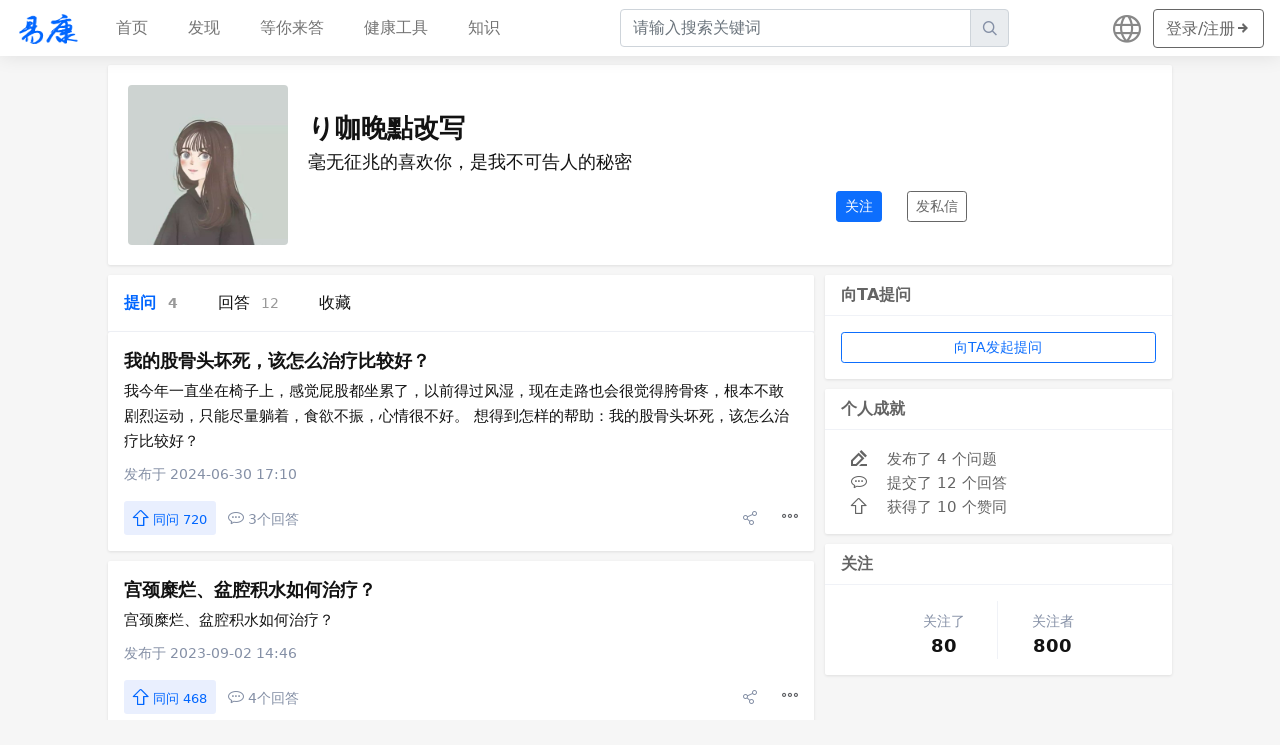

--- FILE ---
content_type: text/html; charset=utf-8
request_url: https://health.eekang.net/user/106160
body_size: 3766
content:

<!DOCTYPE html>
<html lang="zh-CN">

<head>
  <meta http-equiv="Content-Type" content="text/html; charset=UTF-8">
  <meta http-equiv="X-UA-Compatible" content="IE=edge">
  <title>
    り咖晚點改写的主页 – 易康网
  </title>
  <meta name="viewport" content="width=device-width, initial-scale=1, shrink-to-fit=no, user-scalable=no">
  <meta name="description" content="">
  <meta name="google-site-verification" content="l518wygSS37RIzrfhtw4Us54oyShfNnJm-U1Ch3iBM4" />

  <link rel="stylesheet" media="screen" href="/css/bootstrap.min.css">
  <link rel="stylesheet" media="screen" href="/css/bootstrap-grid.min.css">
  <link rel="stylesheet" media="screen" href="/css/css.css?89659884">

  <script src="/js/bootstrap.min.js" async></script>

  <link href="/js/app.1caf92e1.js" rel="preload" as="script">
  <link href="/js/chunk-vendors.f71cec8c.js" rel="preload" as="script">

  <script>
    var _hmt = _hmt || [];
    (function () {
      var hm = document.createElement("script");
      hm.src = "https://hm.baidu.com/hm.js?2e62db0db6afffd0891c3cc3fc98a888";
      var s = document.getElementsByTagName("script")[0];
      s.parentNode.insertBefore(hm, s);
    })();
  </script>
</head>

<body>
  <nav id="header-navbar"
    class="navbar navbar-expand-lg navbar-light fixed-top d-none-mobile-app ">
    <a class="navbar-brand pt-0 pb-0" href="/">
      <img id="navbar-logo" src="/images/logo.png">
    </a>
    <div class="col d-lg-none input-group header-search-form">
      <input type="text" class="form-control" placeholder="请输入搜索关键词">
      <div class="input-group-append">
        <span class="input-group-text iconfont icon-search"></span>
      </div>
    </div>
    <div id="navbar-toggler" class="row row-cols-auto align-items-center">
      <div class="col">
        <button class="navbar-toggler collapsed" type="button">
          <span class="navbar-toggler-icon"></span>
        </button>
      </div>
    </div>

    <div class="collapse navbar-collapse text-center" data-controller="navbar">
      <ul class="navbar-nav mr-auto">
        <li class="nav-item">
          <a class='nav-link ' href="/">
            首页
          </a>
        </li>
        <li class="nav-item">
          <a class='nav-link ' href="/explore">
            发现
          </a>
        </li>
        <li class="nav-item">
          <a class='nav-link ' href="/waiting">
            等你来答
          </a>
        </li>
        <li class="nav-item">
          <a class='nav-link ' href="/tools">
            健康工具
          </a>
        </li>
        <li class="nav-item">
          <a class='nav-link ' href="/knowledge">
            知识
          </a>
        </li>
      </ul>
      <div class="input-group col-4 header-search-form">
        <input type="text" class="form-control" placeholder="请输入搜索关键词">
        <div class="input-group-append">
          <span class="input-group-text iconfont icon-search"></span>
        </div>
      </div>
      <div class="d-flex align-items-center">
        <div class="language-button">
          <span class="iconfont icon-globe fa-lg"></span>
        </div>
        <div class="navbar-btn-wrapper">
          <a href="/login">
            <button type="button" class="btn btn-outline-secondary d-none d-md-block">
              <span class="ml-1 mr-2">
                登录/注册
              </span>
              <span class="iconfont icon-arrow-right fa-lg"></span>
            </button>
          </a>
        </div>
      </div>
    </div>
  </nav>

  <div class="navbar-backdrop" style="display: none;"></div>
  
<main id="page-content">
  <div class="container mb-10">
    <div class="card card-shadow">
      <div class="row user-home-profile-box align-items-center">
        <div class="col-4 user-home-avatar">
          <img src="https://static.pptland.com/avatar/users/avatar/00/32950c88059bd4543f300e85117e499b.jpg">
        </div>
        <div class="col-sm-12 col-md-8">
          <div class="user-home-username">
            り咖晚點改写
          </div>
          <div class="user-home-introduce">
            毫无征兆的喜欢你，是我不可告人的秘密
          </div>
          <div class="user-home-profile-buttons">
            <button type="button" class="btn btn-sm btn-primary">
              关注
            </button>
            <button type="button" class="btn btn-sm btn-outline-secondary">
              发私信
            </button>
          </div>
        </div>
      </div>
    </div>
  </div>
  <div class="container">
    <div class="row left-right-frame">
      <div class="col-sm-12 col-md-8">
        <div class="card card-shadow">
          <div class="card-header card-header-answers-num">
            <ul class="nav">
              <li class="nav-item">
                <a class='nav-link active'
                  href="/user/106160">
                  提问
                  <span class="user-home-num">4</span>
                </a>
              </li>
              <li class="nav-item">
                <a class='nav-link '
                  href="/user/106160/answers">
                  回答
                  <span class="user-home-num">12</span>
                </a>
              </li>
              <li class="nav-item">
                <a class="nav-link" href="#">收藏</a>
              </li>
            </ul>
          </div>
        </div>
        
        



<div class='card card-shadow question-item '>
  
  <div>
    <div class="title">
      <a href="/question/337654">
        我的股骨头坏死，该怎么治疗比较好？
      </a>
    </div>
    <div class="content">我今年一直坐在椅子上，感觉屁股都坐累了，以前得过风湿，现在走路也会很觉得胯骨疼，根本不敢剧烈运动，只能尽量躺着，食欲不振，心情很不好。                
                                
                 
                                想得到怎样的帮助：我的股骨头坏死，该怎么治疗比较好？</div>
  </div>
  <div class="created-at">
    发布于 2024-06-30 17:10
  </div>
  <div class="row justify-content-between align-items-center actions-box">
    <div class="col-8 actions-left">
      <div class="row row-cols-auto align-items-center">
        <div class="col">
          <button class="btn btn-sm btn-digg">
            <span class="iconfont icon-arrow-up"></span>
            <span>同问 720</span>
          </button>
        </div>
        <div class="col">
          <span class="iconfont icon-comment"></span>
          <span>3个回答</span>
        </div>
      </div>
    </div>
    <div class="col-4">
      <div class="row row-cols-auto align-items-center justify-content-end">
        <div class="col">
          <span class="iconfont icon-share"></span>
        </div>
        <div class="col question-item-more-actions" rel="337654">
          <span class="iconfont icon-more"></span>
        </div>
      </div>
    </div>
  </div>
</div>

        
        



<div class='card card-shadow question-item '>
  
  <div>
    <div class="title">
      <a href="/question/290500">
        宫颈糜烂、盆腔积水如何治疗？
      </a>
    </div>
    <div class="content">宫颈糜烂、盆腔积水如何治疗？</div>
  </div>
  <div class="created-at">
    发布于 2023-09-02 14:46
  </div>
  <div class="row justify-content-between align-items-center actions-box">
    <div class="col-8 actions-left">
      <div class="row row-cols-auto align-items-center">
        <div class="col">
          <button class="btn btn-sm btn-digg">
            <span class="iconfont icon-arrow-up"></span>
            <span>同问 468</span>
          </button>
        </div>
        <div class="col">
          <span class="iconfont icon-comment"></span>
          <span>4个回答</span>
        </div>
      </div>
    </div>
    <div class="col-4">
      <div class="row row-cols-auto align-items-center justify-content-end">
        <div class="col">
          <span class="iconfont icon-share"></span>
        </div>
        <div class="col question-item-more-actions" rel="290500">
          <span class="iconfont icon-more"></span>
        </div>
      </div>
    </div>
  </div>
</div>

        
        



<div class='card card-shadow question-item '>
  
  <div>
    <div class="title">
      <a href="/question/58824">
        江苏治疗小儿脑瘫的专家呢？
      </a>
    </div>
    <div class="content">性别：男，年龄：2岁
我的小孩一出生就不会经常哭，动的也比较少，每次哭的时候声音很轻很轻的，有点过分的安静了，不像其他刚出生的小孩一样会哭会闹，这有没有什么不良现象。小儿脑瘫治疗怎样帮助大？</div>
  </div>
  <div class="created-at">
    发布于 2022-05-11 23:14
  </div>
  <div class="row justify-content-between align-items-center actions-box">
    <div class="col-8 actions-left">
      <div class="row row-cols-auto align-items-center">
        <div class="col">
          <button class="btn btn-sm btn-digg">
            <span class="iconfont icon-arrow-up"></span>
            <span>同问 318</span>
          </button>
        </div>
        <div class="col">
          <span class="iconfont icon-comment"></span>
          <span>3个回答</span>
        </div>
      </div>
    </div>
    <div class="col-4">
      <div class="row row-cols-auto align-items-center justify-content-end">
        <div class="col">
          <span class="iconfont icon-share"></span>
        </div>
        <div class="col question-item-more-actions" rel="58824">
          <span class="iconfont icon-more"></span>
        </div>
      </div>
    </div>
  </div>
</div>

        
        



<div class='card card-shadow question-item '>
  
  <div>
    <div class="title">
      <a href="/question/35296">
        咳嗽半年多了，一直没好
      </a>
    </div>
    <div class="content">咳嗽半年左右，夏天吹空调睡着了，冻醒后感冒了，吃完药后其它症状没了，咳嗽一直没好，血常规，CT，肺功能都正常，但就是每天早上起有浓白稠痰，下午嗓子经常不清亮，使劲咳有清的透明的稀痰，胸口闷</div>
  </div>
  <div class="created-at">
    发布于 2022-05-06 01:24
  </div>
  <div class="row justify-content-between align-items-center actions-box">
    <div class="col-8 actions-left">
      <div class="row row-cols-auto align-items-center">
        <div class="col">
          <button class="btn btn-sm btn-digg">
            <span class="iconfont icon-arrow-up"></span>
            <span>同问 301</span>
          </button>
        </div>
        <div class="col">
          <span class="iconfont icon-comment"></span>
          <span>3个回答</span>
        </div>
      </div>
    </div>
    <div class="col-4">
      <div class="row row-cols-auto align-items-center justify-content-end">
        <div class="col">
          <span class="iconfont icon-share"></span>
        </div>
        <div class="col question-item-more-actions" rel="35296">
          <span class="iconfont icon-more"></span>
        </div>
      </div>
    </div>
  </div>
</div>

        
      </div>
      <div class="col-sm-12 col-md-4 sidebar-right">
        <div class="card card-shadow">
          <div class="card-header">
            向TA提问
          </div>
          <div class="card-body">
            <button type="button" class="btn btn-sm btn-outline-primary user-home-btn-ask-user">
              向TA发起提问
            </button>
          </div>
        </div>
        <div class="card card-shadow sticky-top sticky-offset">
          <div class="card-header">
            个人成就
          </div>
          <div class="card-body">
            
            <div class="user-home-award">
              <span class="iconfont icon-edit"></span> 发布了 4 个问题
            </div>
            <div class="user-home-award">
              <span class="iconfont icon-comment"></span> 提交了 12 个回答
            </div>
            <div class="user-home-award">
              <span class="iconfont icon-arrow-up"></span> 获得了 10 个赞同
            </div>
            
          </div>
        </div>
        <div class="card card-shadow sticky-top sticky-offset">
          <div class="card-header">
            关注
          </div>
          <div class="card-body user-home-follows">
            <div class="row row-cols-auto justify-content-center">
              <div class="col text-center">
                <div class="follow-text">关注了</div>
                <div class="follow-nums">80</div>
              </div>
              <div class="col split-line"></div>
              <div class="col text-center">
                <div class="follow-text">关注者</div>
                <div class="follow-nums">800</div>
              </div>
            </div>
          </div>
        </div>
      </div>
    </div>
  </div>
</main>


<div class="footer">
  <div>
    易康网 - eekang.net
  </div>
  <div>
    Copyright 2025 - All rights reserved. 京ICP备09058545号-11
  </div>
  <div class="links">
    <a href="/feedback">问题反馈</a>
    <a href="https://convertany.net" target="_blank">Free File Converter</a>
    <a href="https://anycalculator.pro" target="_blank">Free Online Calculators</a>
  </div>
</div>

<script>
  window.common = {
    currentLang: "",
    currentPage: "106160",
    home: "首页",
    explore: "发现",
    waiting: "等你来答",
    healthTools: "健康工具",
    knowledge: "知识",
    searchPlaceHolder: "请输入搜索关键词",
    loginSignup: "登录\/注册",
    logout: "退出"
  }
</script>
<script type="text/javascript" src="/js/chunk-vendors.f71cec8c.js"></script>
<script type="text/javascript" src="/js/app.1caf92e1.js"></script>
<link rel="stylesheet" media="screen" href="/css/app.f2c89a80.css">
<link rel="stylesheet" media="screen" href="/css/chunk-vendors.94251c26.css">
</body>

</html>
